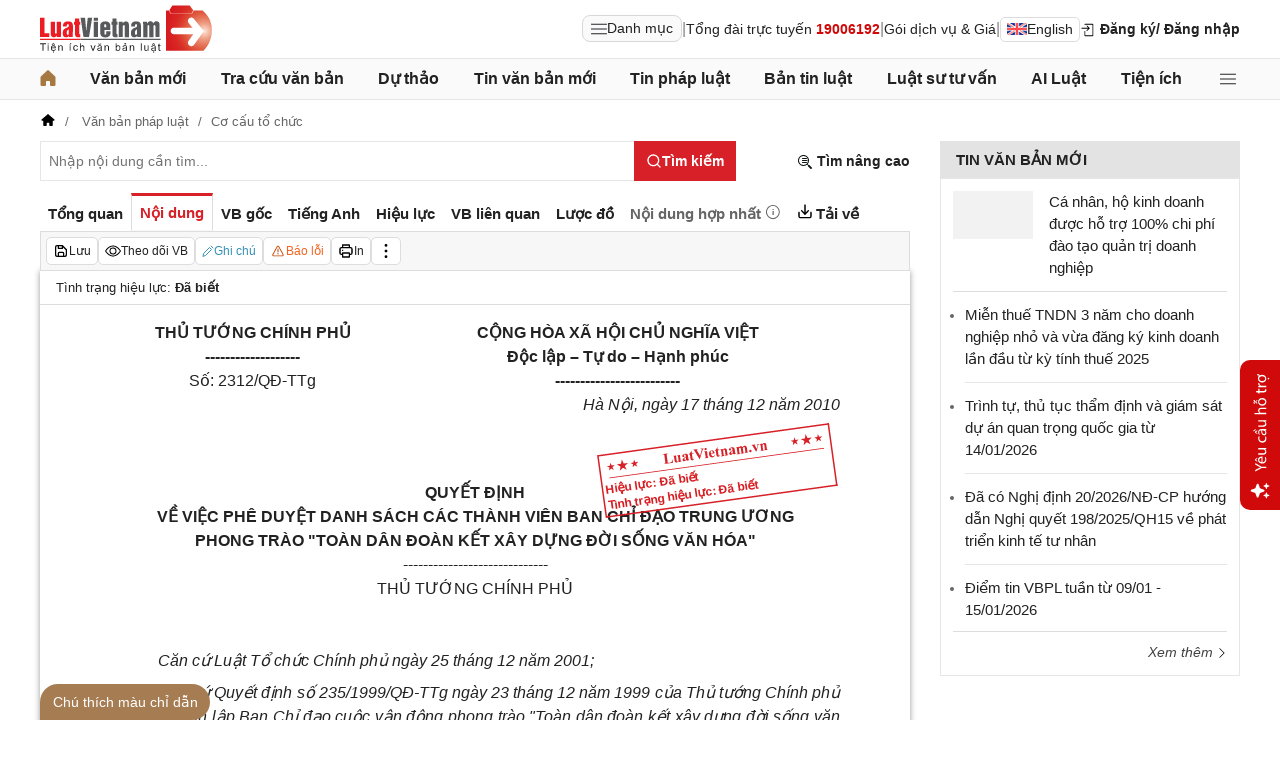

--- FILE ---
content_type: image/svg+xml
request_url: https://cdn2.luatvietnam.vn/images/google-play-badge.svg
body_size: 1900
content:
<?xml version="1.0" encoding="utf-8"?>
<!-- Generator: Adobe Illustrator 23.0.0, SVG Export Plug-In . SVG Version: 6.00 Build 0)  -->
<svg version="1.1" id="Layer_1" xmlns="http://www.w3.org/2000/svg" xmlns:xlink="http://www.w3.org/1999/xlink" x="0px" y="0px"
	 viewBox="0 0 120 36" style="enable-background:new 0 0 120 36;" xml:space="preserve">
<style type="text/css">
	.st0{fill:#A6A5A5;}
	.st1{fill:#FFFFFF;stroke:#FFFFFF;stroke-width:0.2;stroke-miterlimit:10;}
	.st2{fill:#FFFFFF;}
	.st3{fill:#5BC8F3;}
	.st4{fill:url(#SVGID_1_);}
	.st5{fill:url(#SVGID_2_);}
	.st6{fill:url(#SVGID_3_);}
</style>
<g>
	<g>
		<path d="M115.6,36H4.4C2,36,0,34,0,31.5v-27C0,2,2,0,4.4,0h111.1c2.4,0,4.4,2,4.4,4.5v27C120,34,118,36,115.6,36z"/>
	</g>
	<g>
		<g>
			<path class="st0" d="M115.6,0.7c2.1,0,3.7,1.7,3.7,3.8v27c0,2.1-1.7,3.8-3.7,3.8H4.4c-2.1,0-3.7-1.7-3.7-3.8v-27
				c0-2.1,1.7-3.8,3.7-3.8L115.6,0.7 M115.6,0H4.4C2,0,0,2,0,4.5v27C0,34,2,36,4.4,36h111.1c2.4,0,4.4-2,4.4-4.5v-27
				C120,2,118,0,115.6,0L115.6,0z"/>
		</g>
	</g>
	<g>
		<path class="st1" d="M42.1,9.2c0,0.8-0.2,1.4-0.7,1.8c-0.5,0.5-1.2,0.8-2,0.8s-1.4-0.3-2-0.8c-0.5-0.5-0.8-1.2-0.8-2
			s0.3-1.5,0.8-2s1.2-0.8,2-0.8c0.4,0,0.7,0.1,1.1,0.2c0.5,0.2,0.7,0.4,1,0.6L41,7.5c-0.4-0.4-0.8-0.6-1.5-0.6c-0.6,0-1,0.2-1.5,0.6
			c-0.4,0.4-0.6,0.9-0.6,1.6c0,0.6,0.2,1.2,0.6,1.6c0.4,0.4,0.9,0.6,1.5,0.6s1.1-0.2,1.5-0.6c0.3-0.3,0.4-0.6,0.4-1.1h-1.9V8.8h2.6
			C42.1,9,42.1,9.1,42.1,9.2z"/>
		<path class="st1" d="M46.2,7h-2.4v1.7H46v0.6h-2.2V11h2.4v0.7h-3.1V6.3h3.1V7z"/>
		<path class="st1" d="M49.1,11.7h-0.7V7H47V6.3h3.7V7h-1.5v4.7H49.1z"/>
		<path class="st1" d="M53.3,11.7V6.3H54v5.4C54,11.7,53.3,11.7,53.3,11.7z"/>
		<path class="st1" d="M57,11.7h-0.7V7h-1.5V6.3h3.7V7H57V11.7z"/>
		<path class="st1" d="M65.4,11c-0.5,0.5-1.2,0.8-2,0.8c-0.8,0-1.4-0.3-2-0.8c-0.5-0.5-0.8-1.2-0.8-2s0.3-1.5,0.8-2s1.2-0.8,2-0.8
			c0.8,0,1.4,0.3,2,0.8c0.5,0.5,0.8,1.2,0.8,2C66.2,9.8,66,10.5,65.4,11z M62,10.6c0.4,0.4,0.9,0.6,1.4,0.6c0.6,0,1.1-0.2,1.4-0.6
			c0.4-0.4,0.6-0.9,0.6-1.6c0-0.6-0.2-1.1-0.6-1.5C64.5,7,64,6.8,63.5,6.8c-0.6,0-1.1,0.2-1.4,0.6c-0.4,0.4-0.6,0.9-0.6,1.5
			C61.4,9.6,61.6,10.1,62,10.6z"/>
		<path class="st1" d="M67.2,11.7V6.3H68l2.6,4.2l0,0v-1V6.3h0.7v5.4h-0.7l-2.7-4.4l0,0v1v3.4C67.9,11.7,67.2,11.7,67.2,11.7z"/>
	</g>
	<path class="st2" d="M60.6,19.6c-2.1,0-3.8,1.6-3.8,3.8s1.7,3.8,3.8,3.8s3.8-1.6,3.8-3.8S62.7,19.6,60.6,19.6z M60.6,25.7
		c-1.1,0-2.1-1-2.1-2.3c0-1.4,1-2.3,2.1-2.3s2.1,0.9,2.1,2.3C62.7,24.8,61.7,25.7,60.6,25.7z M52.3,19.6c-2.1,0-3.8,1.6-3.8,3.8
		s1.7,3.8,3.8,3.8s3.8-1.6,3.8-3.8S54.4,19.6,52.3,19.6z M52.3,25.7c-1.1,0-2.1-1-2.1-2.3c0-1.4,1-2.3,2.1-2.3s2.1,0.9,2.1,2.3
		C54.4,24.8,53.4,25.7,52.3,25.7z M42.4,20.8v1.6h3.8c-0.1,0.9-0.4,1.6-0.9,2c-0.6,0.6-1.4,1.2-3,1.2c-2.4,0-4.2-1.9-4.2-4.3
		s1.8-4.3,4.2-4.3c1.3,0,2.2,0.5,2.9,1.2l1.1-1.1c-1-0.9-2.2-1.6-4-1.6c-3.2,0-6,2.7-6,5.9c0,3.3,2.7,5.9,6,5.9
		c1.7,0,3.1-0.6,4.1-1.7c1.1-1.1,1.4-2.6,1.4-3.8c0-0.4,0-0.7-0.1-1H42.4z M82.7,22c-0.3-0.9-1.3-2.4-3.2-2.4
		c-1.9,0-3.6,1.6-3.6,3.8c0,2.1,1.6,3.8,3.8,3.8c1.7,0,2.7-1.1,3.2-1.7l-1.3-0.9c-0.4,0.6-1,1.1-1.9,1.1c-0.8,0-1.4-0.4-1.8-1.2
		l5.1-2.1L82.7,22z M77.6,23.3c0-1.5,1.1-2.2,2-2.2c0.7,0,1.2,0.3,1.4,0.8L77.6,23.3z M73.4,27h1.7V15.7h-1.7V27z M70.7,20.4
		L70.7,20.4c-0.4-0.4-1.1-0.9-2-0.9c-1.9,0-3.6,1.7-3.6,3.8s1.7,3.8,3.6,3.8c0.9,0,1.6-0.4,2-0.9h0.1v0.6c0,1.5-0.8,2.2-2,2.2
		c-1,0-1.6-0.7-1.9-1.4l-1.4,0.6c0.4,1,1.5,2.3,3.4,2.3s3.6-1.2,3.6-4v-6.9h-1.6v0.8H70.7z M68.8,25.7c-1.1,0-2.1-1-2.1-2.3
		s1-2.3,2.1-2.3s2,1,2,2.3C70.8,24.8,70,25.7,68.8,25.7z M90.5,15.7h-4V27h1.7v-4.3h2.3c1.8,0,3.6-1.3,3.6-3.5
		C94.1,17.1,92.3,15.7,90.5,15.7z M90.5,21.2h-2.4v-3.9h2.4c1.2,0,1.9,1,1.9,1.9C92.5,20.1,91.8,21.2,90.5,21.2z M100.8,19.6
		c-1.2,0-2.4,0.5-3,1.7l1.5,0.6c0.3-0.6,0.9-0.8,1.5-0.8c0.9,0,1.7,0.5,1.7,1.4v0.1c-0.3-0.2-0.9-0.4-1.7-0.4
		c-1.6,0-3.2,0.9-3.2,2.5c0,1.5,1.3,2.5,2.8,2.5c1.1,0,1.7-0.5,2.1-1.1h0.1V27h1.6v-4.3C104.2,20.7,102.7,19.6,100.8,19.6z
		 M100.6,25.7c-0.5,0-1.3-0.3-1.3-1c0-0.9,0.9-1.2,1.8-1.2c0.7,0,1.1,0.2,1.5,0.4C102.4,25,101.5,25.7,100.6,25.7z M110,19.8
		l-1.9,4.9H108l-2-4.9h-1.8l3,6.8l-1.7,3.8h1.7l4.6-10.6C111.8,19.8,110,19.8,110,19.8z M95.1,27h1.7V15.7h-1.7V27z"/>
	<g>
		<g>
			<g>
				<path class="st3" d="M9.3,6.8C9,7.1,8.9,7.5,8.9,8.1V28c0,0.6,0.2,1,0.4,1.3l0.1,0.1l11-11.1V18v-0.1L9.3,6.8L9.3,6.8z"/>
				
					<linearGradient id="SVGID_1_" gradientUnits="userSpaceOnUse" x1="27.6344" y1="18" x2="6.144" y2="18" gradientTransform="matrix(1 0 0 -1 0 36)">
					<stop  offset="0" style="stop-color:#FFDF00"/>
					<stop  offset="0.4087" style="stop-color:#FBBC0E"/>
					<stop  offset="0.7754" style="stop-color:#F9A418"/>
					<stop  offset="1" style="stop-color:#F89B1C"/>
				</linearGradient>
				<path class="st4" d="M24,21.8l-3.7-3.7V18v-0.1l3.7-3.7h0.1l4.3,2.5c1.2,0.7,1.2,1.9,0,2.6L24,21.8L24,21.8z"/>
				
					<linearGradient id="SVGID_2_" gradientUnits="userSpaceOnUse" x1="22.0585" y1="15.9585" x2="1.719" y2="-4.3809" gradientTransform="matrix(1 0 0 -1 0 36)">
					<stop  offset="0" style="stop-color:#EE4447"/>
					<stop  offset="1" style="stop-color:#C5166C"/>
				</linearGradient>
				<path class="st5" d="M24.1,21.8L20.3,18l-11,11.2c0.4,0.4,1.1,0.5,1.8,0.1L24.1,21.8"/>
				
					<linearGradient id="SVGID_3_" gradientUnits="userSpaceOnUse" x1="1.6282" y1="40.4716" x2="18.2349" y2="23.865" gradientTransform="matrix(1 0 0 -1 0 36)">
					<stop  offset="0" style="stop-color:#269E6F"/>
					<stop  offset="5.089002e-02" style="stop-color:#2BA06F"/>
					<stop  offset="0.4663" style="stop-color:#53B26B"/>
					<stop  offset="0.7971" style="stop-color:#6BBD69"/>
					<stop  offset="1" style="stop-color:#74C168"/>
				</linearGradient>
				<path class="st6" d="M24.1,14.2l-13-7.5c-0.8-0.4-1.4-0.4-1.8,0.1l11,11.2L24.1,14.2z"/>
			</g>
		</g>
	</g>
</g>
</svg>
